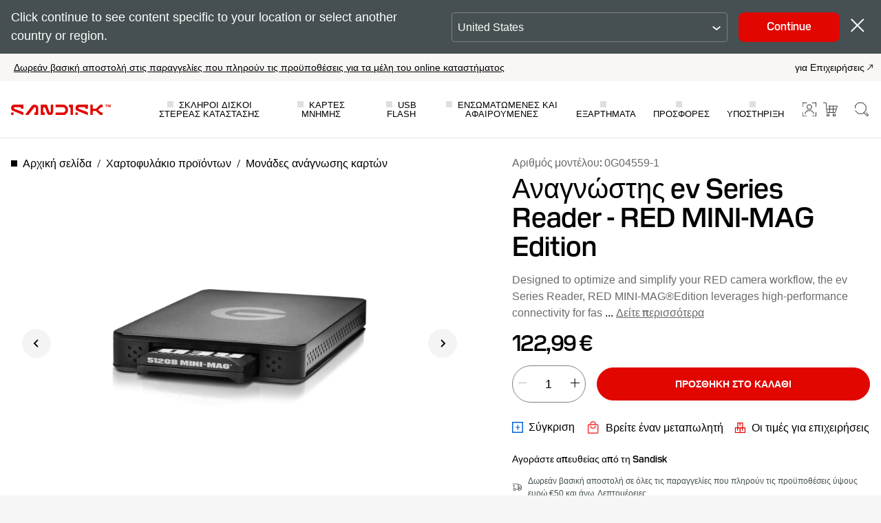

--- FILE ---
content_type: application/x-javascript
request_url: https://assets.adobedtm.com/012e215e77ba/241525ea565f/df1cfde70bfd/RC9a2ac12dca344640a44b3e8201f75987-source.min.js
body_size: 1479
content:
// For license information, see `https://assets.adobedtm.com/012e215e77ba/241525ea565f/df1cfde70bfd/RC9a2ac12dca344640a44b3e8201f75987-source.js`.
_satellite.__registerScript('https://assets.adobedtm.com/012e215e77ba/241525ea565f/df1cfde70bfd/RC9a2ac12dca344640a44b3e8201f75987-source.min.js', "function detectIE(){var e=window.navigator.userAgent;return e.indexOf(\"MSIE \")>0||e.indexOf(\"Trident/\")>0}if(window.closeIEPopup=function(){var e=document.getElementById(\"iepopup\");e&&e.parentNode.removeChild(e),sessionStorage.setItem(\"iebanner\",\"1\")},detectIE()&&\"1\"!=sessionStorage.getItem(\"iebanner\")){var IE11MessageMap={\"en-US\":\"For optimal experience on our website please use a current version of any mainstream browser (Chrome, Edge, Safari, Firefox).\",\"de-DE\":\"Damit unsere Website optimal dargestellt wird, empfehlen wir Ihnen die Verwendung eines Standard-Webbrowsers (Chrome, Edge, Safari, Firefox).\",\"fr-FR\":\"Pour une exp\\xe9rience optimale sur notre site web, veuillez utiliser la version actuelle d\\u2019un navigateur r\\xe9pandu (Chrome, Edge, Safari, Firefox).\",\"ko-KR\":\"\\ucd5c\\uc2e0 \\ubc84\\uc804\\uc758 \\uc8fc\\uc694 \\uc6f9\\ube0c\\ub77c\\uc6b0\\uc800(Chrome, Edge, Safari, Firefox)\\ub97c \\uc0ac\\uc6a9\\ud558\\uba74 \\ucd5c\\uc801\\uc758 \\ud658\\uacbd\\uc5d0\\uc11c \\uc6f9\\uc0ac\\uc774\\ud2b8\\ub97c \\uc774\\uc6a9\\ud558\\uc2e4 \\uc218 \\uc788\\uc2b5\\ub2c8\\ub2e4.\",\"ja-JP\":\"\\u5f53\\u793e\\u306eWeb\\u30b5\\u30a4\\u30c8\\u3067\\u6700\\u9069\\u306a\\u30a8\\u30af\\u30b9\\u30da\\u30ea\\u30a8\\u30f3\\u30b9\\u304c\\u5f97\\u3089\\u308c\\u308b\\u3088\\u3046\\u3001\\u4e3b\\u6d41\\u306a\\u30d6\\u30e9\\u30a6\\u30b6\\uff08Chrome\\u3001Edge\\u3001Safari\\u3001Firefox\\uff09\\u306e\\u6700\\u65b0\\u30d0\\u30fc\\u30b8\\u30e7\\u30f3\\u3092\\u4f7f\\u7528\\u3057\\u3066\\u304f\\u3060\\u3055\\u3044\\u3002\",\"zh-CN\":\"\\u8981\\u5728\\u8bbf\\u95ee\\u6211\\u4eec\\u7684\\u7f51\\u7ad9\\u65f6\\u83b7\\u5f97\\u6700\\u4f73\\u4f53\\u9a8c\\uff0c\\u8bf7\\u4f7f\\u7528\\u4efb\\u4f55\\u4e3b\\u6d41\\u6d4f\\u89c8\\u5668\\uff08Chrome\\u3001Edge\\u3001Safari\\u3001Firefox\\uff09\\u7684\\u5f53\\u524d\\u6700\\u65b0\\u7248\\u672c\\u3002\",\"zh-TW\":\"\\u70ba\\u4e86\\u5728\\u6211\\u5011\\u7684\\u7db2\\u7ad9\\u4e0a\\u7372\\u53d6\\u6700\\u4f73\\u9ad4\\u9a57\\uff0c\\u8acb\\u4f7f\\u7528\\u4efb\\u610f\\u4e3b\\u6d41\\u700f\\u89bd\\u5668 (Chrome\\u3001Edge\\u3001Safari\\u3001Firefox) \\u7684\\u6700\\u65b0\\u7248\\u672c\\u3002\",\"es-ES\":\"Para una experiencia \\xf3ptima en nuestro sitio web, utiliza una versi\\xf3n actual de cualquiera de los navegadores principales (Chrome, Edge, Safari, Firefox).\",\"es-LA\":\"Para una experiencia \\xf3ptima en nuestro sitio web, utiliza una versi\\xf3n actual de cualquiera de los navegadores principales (Chrome, Edge, Safari, Firefox).\"},div=document.createElement(\"div\");div.setAttribute(\"id\",\"iepopup\"),div.className=\"fixed w-full py-4 px-12 text-center text-white pin-t pin-l z-50 bg-black text-sm\",div.innerHTML='<p class=\"my-0\">'+(IE11MessageMap[utag_data.pageLocale]||IE11MessageMap[\"en-US\"])+'</p><div class=\"absolute pin-t pin-r cursor-pointer pr-4 pt-4\"><svg fill=\"currentColor\" stroke=\"currentColor\" xmlns=\"http://www.w3.org/2000/svg\" xmlns:xlink=\"http://www.w3.org/1999/xlink\" viewBox=\"0 0 50 50\" version=\"1.1\" width=\"15px\" height=\"15px\"><g id=\"surface1\"><path style=\" \" d=\"M 7.71875 6.28125 L 6.28125 7.71875 L 23.5625 25 L 6.28125 42.28125 L 7.71875 43.71875 L 25 26.4375 L 42.28125 43.71875 L 43.71875 42.28125 L 26.4375 25 L 43.71875 7.71875 L 42.28125 6.28125 L 25 23.5625 Z \"></path><rect style=\"stroke:#fff;fill:#fff;fill-opacity:0;stroke-opacity:0;\" x=\"0\" y=\"0\" width=\"50\" height=\"50\" onclick=\"closeIEPopup()\" /></g></svg></div>',document.body.appendChild(div),setTimeout(closeIEPopup,1e4)}");